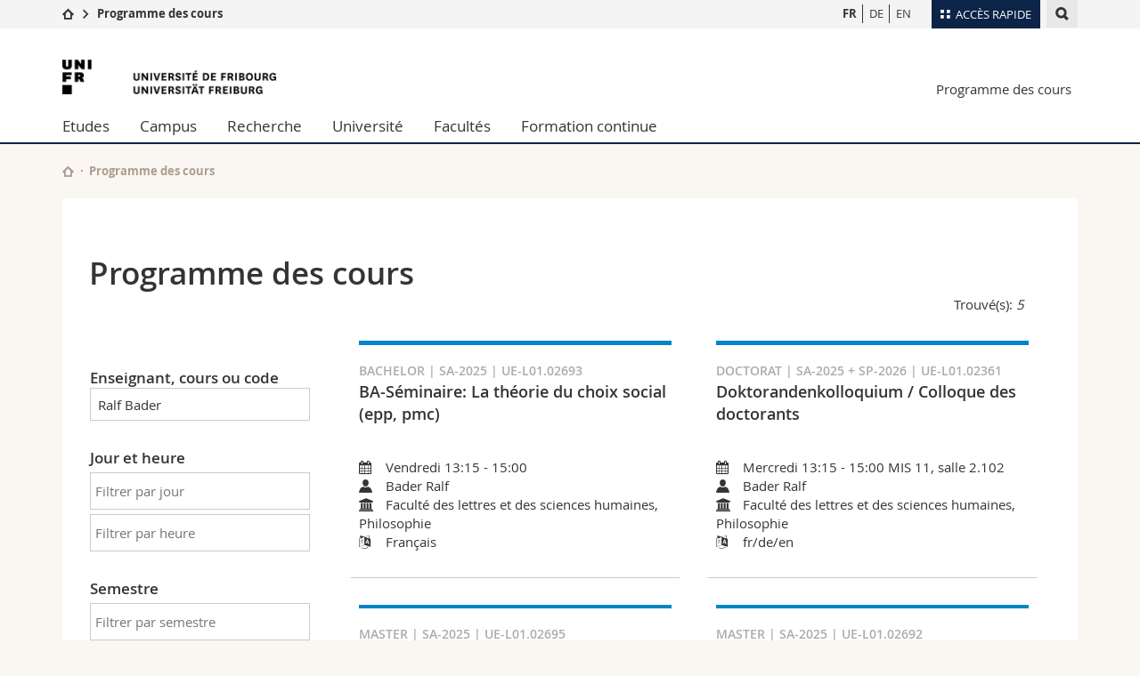

--- FILE ---
content_type: text/html; charset=UTF-8
request_url: https://www.unifr.ch/timetable/fr/?&texte=Ralf+Bader
body_size: 14884
content:

<!--[if lt IE 9]><!DOCTYPE html PUBLIC "-//W3C//DTD XHTML 1.1//EN" "http://www.w3.org/TR/xhtml11/DTD/xhtml11.dtd"><![endif]-->
<!--[if gt IE 8]><!-->
<!DOCTYPE html>
<!--<![endif]-->
<!--[if lt IE 7]><html xmlns="http://www.w3.org/1999/xhtml" class="lt-ie9 lt-ie8 lt-ie7"> <![endif]-->
<!--[if IE 7]><html xmlns="http://www.w3.org/1999/xhtml" class="lt-ie9 lt-ie8"> <![endif]-->
<!--[if IE 8]><html xmlns="http://www.w3.org/1999/xhtml" class="lt-ie9"> <![endif]-->
<!--[if IE 9]><html class="ie9"> <![endif]-->
<!--[if gt IE 9]><!-->
<html  lang="fr"><!--<![endif]-->
<head>
	<link rel="preconnect" href="https://cdn.unifr.ch" />
	<link rel="dns-prefetch" href="https://www.googletagmanager.com" />
	<link rel="dns-prefetch" href="https://www.google.com" />
	<link rel="preload" href="https://cdn.unifr.ch/Assets/fonts/OpenSans-Regular-webfont.woff" as="font" type="font/woff" crossorigin>
	<link rel="preload" href="https://cdn.unifr.ch/Assets/fonts/OpenSans-Semibold-webfont.woff" as="font" type="font/woff" crossorigin>
	<link rel="preload" href="https://cdn.unifr.ch/Assets/fonts/OpenSans-Bold-webfont.woff" as="font" type="font/woff" crossorigin>
	<link rel="preload" href="https://cdn.unifr.ch/Assets/fonts/OpenSans-Light-webfont.woff" as="font" type="font/woff" crossorigin>
    <meta http-equiv="X-UA-Compatible" content="IE=edge,chrome=1"/>
    <meta charset="utf-8"/>
    <meta name="viewport" content="width=device-width, initial-scale=1"/>
    <title>Horaire des cours | Programme des cours  | Université de Fribourg</title>
    <meta name="description" content="">
    <meta name="language" content="fr" />
    <meta name="robots" content="index, follow">
    <base href="//www.unifr.ch/timetable/fr/" />
    
    <link href="//cdn.unifr.ch/uf/v2.4.5/css/bootstrap.css" rel="stylesheet" media="all" type="text/css" crossorigin  />
    <link href="//cdn.unifr.ch/uf/v2.4.5/css/main.css" rel="stylesheet" media="all" type="text/css" crossorigin />
    <link rel="shortcut icon" type="image/ico" href="https://cdn.unifr.ch/sharedconfig/favicon/favicon.ico" />
    <!-- Load IE8 specific styles--><!--[if lt IE 9]>
    <link href="//cdn.unifr.ch/uf/v2.4.5/css/old_ie.css" rel="stylesheet" /><![endif]-->
    <script src="//cdn.unifr.ch/uf/v2.4.5/js/modernizr.js" crossorigin ></script>
    <!-- Spiders alternative page -->
    
        <link rel="alternate" hreflang="fr" href="//www.unifr.ch/timetable/fr/" id="alt_hreflang_fr">
        

<link rel="alternate" hreflang="de" href="https://www.unifr.ch/timetable/de/?texte=Ralf+Bader" id="alt_hreflang_de" />


<link rel="alternate" hreflang="en" href="https://www.unifr.ch/timetable/en/?texte=Ralf+Bader" id="alt_hreflang_en" />
    
    


<!-- Google Tag Manager -->
<script>(function(w,d,s,l,i){w[l]=w[l]||[];w[l].push({'gtm.start':
new Date().getTime(),event:'gtm.js'});var f=d.getElementsByTagName(s)[0],
j=d.createElement(s),dl=l!='dataLayer'?'&l='+l:'';j.async=true;j.src=
'https://www.googletagmanager.com/gtm.js?id='+i+dl;f.parentNode.insertBefore(j,f);
})(window,document,'script','dataLayer','GTM-K8998TH');</script>
<!-- End Google Tag Manager --> 

    

<link href="//cdn.unifr.ch/uf/v2.4.5/css/corr.css" rel="stylesheet" defer crossorigin />

<style>
	/*
	a[href^=http]{text-decoration:none;}
	footer a[href^=http]{text-decoration:none; color:#fff;}
	div.sub-menu li.star > a{font-weight:bold;}
	*/
</style>
    





    
<link rel="stylesheet" href="" type="text/css" />

<style>
.chosen-results{
    max-height:250px;
    overflow:scroll!important;
}
.select2-container--default .select2-results__option[aria-disabled=true] {
    display: none;
}
.disabled-result{
    display:none;
}

.chosen-container{
    margin-top:5px;
}
.bg-grey-light{
    margin-top:0px;
}
.chosen-container-multi .chosen-choices li.search-choice .search-choice-close{
    border-top:0px;
}
div.title {min-height:6.44em;}
div.fac {height: 0.31em; width:100%;}
.agenda--description >p{vertical-align: bottom;}
#loading,#nores{display:none;}
input#search{margin-top:0;}
.select2{ margin-bottom:.61em;}
.select2-container{ }
.select2-container--default .select2-selection--multiple{ border: 1px solid #cbcbcb; border-radius:0px !important; margin-right:1px!important;}
.select2-dropdown {border-radius:0px; border:1px solid #cbcbcb}
.select2-container--default .select2-selection--multiple .select2-selection__choice {border-radius:0px!important; color:rgb(52,52,52);}
@media (min-width: 768px){
    .content-teaser--inner{ width: 50% !important;}
    .sub-menu>nav  {margin-left: 0px !important; padding-left:1px;}
}
@media (max-width: 991px){
    .content-teaser--inner{ width: 100% !important;}
}

@media(min-width: 991px){
    .sideClass{
        overflow:visible;
    }
}
</style>
</head>
<body data-lang="fr" class="marine">



<!-- Google Tag Manager (noscript) -->
<noscript><iframe src="https://www.googletagmanager.com/ns.html?id=GTM-K8998TH"
height="0" width="0" loading="lazy" style="display:none;visibility:hidden"></iframe></noscript>
<!-- End Google Tag Manager (noscript) -->


<!-- Page wrapper-->
<div id="wrapper">
    <!-- Fixed header-->
    <nav class="fixed-header pusher">
        <div class="fixed-header--bg">
            <div class="container clearfix">
                <!-- The logo -->
                

<a href="https://www.unifr.ch/" class="open-offcanvas square bg-branded hover hidden-desktop" title="Hamburger menu"></a><a href="https://www.unifr.ch" class="hidden-desktop square logo" style="content: ''; display:block;height:55px;width:55px;  no-repeat center center; background-size:contain;" title="Aller à la page d’accueil de ce site"></a>
                

<div class="search hidden-mobile">

    


<script class="search--template" type="text/template">
    <li>
        <a class="search--result-link" href="<%= link %>"></a>
        <h5><%= htmlTitle %></h5>
        <small><%= link %></small>
        <p><%= htmlSnippet %></p>
    </li>
</script>


<script class="search--show-more" type="text/template">
    <li class="text-align-center search--more-results">
        <a class="search--result-link" href="#"></a>
        <p>Voir plus de résultat</p>
        <p>
            <i class="gfx gfx-arrow-down"></i>
        </p>
    </li>
</script>

    <a href="#" data-expander-toggler="search-47727" data-fixed-mode-toggler="tablet laptop desktop large" class="search--toggler square" title="Afficher le moteur de recherche"><i class="gfx gfx-search"></i></a>
    <div data-expander-content="search-47727" data-expander-group="mobile-nav" class="search--input">
        <div class="container">
            
            <input type="text"/>
            
            <ul class="search--results">
                <li class="blank-slate">Aucun résultat</li>
            </ul>
        </div>
    </div>
</div>

                <!-- Globalmenu -->
                <div class="meta-menu"><a href="#" data-fixed-mode-toggler="mobile" data-accordion-toggler="metamenu" class="square meta-menu--toggler hover bg-branded-desk" title="meta-menu toggler"><i class="gfx gfx-tiles"></i><i class="square-triangle"></i><span class="hidden-mobile">Accès rapide</span></a>
    <div data-accordion-content="metamenu" data-accordion-group="mobile-nav" class="meta-menu--content">
        <nav data-scroll-container="data-scroll-container" class="container">
            <ul>
                <li class="first-level"><a href="#" data-accordion-toggler="meta2" data-scroll-to-me="data-scroll-to-me">Université</a>
                    <nav data-accordion-content="meta2">
                        <ul>
                            <li><a href="http://studies.unifr.ch/fr" title="Les études: Bachelor, Master, Doctorat">Etudes</a></li>
                            <li><a href="https://www.unifr.ch/campus/fr" title="La vie sur le Campus">Campus</a></li>
                            <li><a href="https://www.unifr.ch/research/fr" title="La recherche">Recherche</a></li>
                            <li><a href="https://www.unifr.ch/uni/fr" title="L'Université en bref">Université</a></li>
                            <li><a href="https://www.unifr.ch/formcont/fr"  title="Formation continue">Formation continue</a></li>
                        </ul>
                    </nav>
                </li>
                <li class="first-level"><a href="#" data-accordion-toggler="meta1" data-scroll-to-me="data-scroll-to-me">Facultés</a>
                    <nav data-accordion-content="meta1">
                        <ul>
                            <li><a href="https://www.unifr.ch/theo/fr" title="Accéder à la Faculté de théologie"><span class="glyphicon glyphicon-stop color-orange" aria-hidden="true"></span> Théologie</a></li>
                            <li><a href="https://www.unifr.ch/ius/fr" title="Accéder à la Faculté de droit"><span class="glyphicon glyphicon-stop color-red" aria-hidden="true"></span> Droit</a></li>
                            <li><a href="https://www.unifr.ch/ses/fr" title="Accéder à la Faculté des sciences économiques et sociales"> <span class="glyphicon glyphicon-stop color-purple" aria-hidden="true"></span> Sciences économiques et sociales et management</a></li>
							<li><a href="https://www.unifr.ch/lettres/fr" title="Accéder à la Faculté des lettres et des sciences humaines"><span class="glyphicon glyphicon-stop color-sky" aria-hidden="true"></span> Lettres et sciences humaines</a></li>
							<li><a href="https://www.unifr.ch/eduform/fr" title="Accéder à la Faculté des sciences de l'éducation et de la formation"><span class="glyphicon glyphicon-stop color-violet" aria-hidden="true"></span> Sciences de l'éducation et de la formation</a></li>
                            <li><a href="https://www.unifr.ch/scimed/fr" title="Accéder à la Faculté des sciences et de médecine "><span class="glyphicon glyphicon-stop color-green" aria-hidden="true"></span> Sciences et médecine</a></li>
                             <li><a href="https://www.unifr.ch/faculties/fr/interfacultaire.html" title="Interfacultaire"><span class="glyphicon glyphicon-stop color-marine" aria-hidden="true"></span> Interfacultaire</a></li>
                            
                        </ul>
                    </nav>
                </li>
                <li class="first-level"><a href="http://www.unifr.ch/you-are/fr/" data-accordion-toggler="meta0" data-scroll-to-me="data-scroll-to-me">Vous êtes</a>
                    <nav data-accordion-content="meta0">
                        <ul>
                            <li><a href="https://www.unifr.ch/you-are/fr/futurs-etudiants/" title="Vous êtes... futur·e·s étudiant·e·s">Futurs étudiants</a></li>
                            <li><a href="https://www.unifr.ch/you-are/fr/etudiants/" title="Vous êtes... étudiant·e·s">Etudiants</a></li>
                            <li><a href="https://www.unifr.ch/you-are/fr/medias/" title="Vous êtes... médias">Médias</a></li>
                            <li><a href="https://www.unifr.ch/you-are/fr/chercheurs/" title="Vous êtes... chercheuses et chercheurs">Chercheurs</a></li>
                            <li><a href="https://www.unifr.ch/you-are/fr/collaborateurs/" title="Vous êtes... collaboratrices et collaborateurs">Collaborateurs</a></li>
							<li><a href="https://www.unifr.ch/you-are/fr/doctorants/" title="Vous êtes... doctorant·e·s ">Doctorants</a></li>
                        </ul>
                    </nav>
                </li>
                <li class="first-level meta-menu--contact bg-branded-desk">
                    <a href="#" class="hidden-lg hidden-md" data-accordion-toggler="contact" data-scroll-to-me="data-scroll-to-me">Ressources</a>
					<nav data-accordion-content="contact">
                        <ul>
                            <li><a href="https://www.unifr.ch/directory/fr"><span class="fa fa-user fa-fw" aria-hidden="true"></span> Annuaire du personnel</a></li>
                            <li><a href="https://www.unifr.ch/map"><span class="fa fa-map-signs fa-fw" aria-hidden="true"></span> Plan d'accès</a></li>
                            <li><a href="https://www.unifr.ch/biblio"><span class="fa fa-book fa-fw" aria-hidden="true"></span> Bibliothèques</a></li>
                            <li><a href="https://outlook.com/unifr.ch"><span class="fa fa-envelope fa-fw" aria-hidden="true"></span> Webmail</a></li>
                            <li><a href="https://www.unifr.ch/timetable/fr/"><span class="fa fa-calendar fa-fw" aria-hidden="true"></span> Programme des cours</a></li>
                            <li><a href="https://my.unifr.ch"><span class="fa fa-lock fa-fw" aria-hidden="true"></span> MyUnifr</a></li>
                        </ul>
                    </nav>
                </li>
            </ul>
        </nav>
    </div>
</div>


                <!-- Desktop Langmenu -->
                

<nav class="hidden-mobile square language-switch">
    <ul>
        
<li><a href="//www.unifr.ch/timetable/fr/?texte=Ralf+Bader" class=" bold" title="Afficher la page en   FR">FR</a></li>

<li><a href="//www.unifr.ch/timetable/de/?texte=Ralf+Bader" class="" title="Afficher la page en   DE">DE</a></li>

<li><a href="//www.unifr.ch/timetable/en/?texte=Ralf+Bader" class="" title="Afficher la page en   EN">EN</a></li>
    </ul>
</nav>

                <!-- Global Breadcrumb -->
                


<div class="breadcrumbs square">

    <a href="https://www.unifr.ch" data-accordion-toggler="crumbs" class="square bg-white hover hidden-desktop breadcrumbs--toggler" title="Chemin d’accès global "><i class="gfx gfx-home"></i><i class="square-triangle"></i></a>

    <div data-accordion-content="crumbs" data-accordion-group="mobile-nav" class="breadcrumbs--content">
        <nav class="breadcrumbs--mobile shortened">
            <ul class="breadcrumbs--slider">
                <!-- level 0 -->
                
                <li><a href="https://www.unifr.ch" class="gfx gfx-home" title="Aller à la page d’accueil "></a></li>
                

                <!-- level 1 -->
                
                <li class="gfx gfx-triangle-right"></li>
                <li class="desktop-expanded">
                    <a href="//www.unifr.ch/timetable" class="short">Programme des cours</a>
                    <a href="//www.unifr.ch/timetable" class="long">Programme des cours</a>
                </li>
                
                <!-- level 2 -->
                
                <!-- level 3 -->
                
            </ul>
        </nav>
    </div>
</div>
            </div>
        </div>
    </nav>
    <!-- Offcanvas pusher-->
    <div class="pusher pass-height">
        <!-- Page header/offcanvas-->
        <header id="header" class="offcanvas pass-height">
            <nav class="service-menu">
                <!-- mobile tools menu -->
                <div class="hidden-desktop clearfix">

                    <!-- Search Mobile -->
                    
                    <div class="search">
                        <!-- Template for one search result -->
                        


<script class="search--template" type="text/template">
    <li>
        <a class="search--result-link" href="<%= link %>"></a>
        <h5><%= htmlTitle %></h5>
        <small><%= link %></small>
        <p><%= htmlSnippet %></p>
    </li>
</script>


<script class="search--show-more" type="text/template">
    <li class="text-align-center search--more-results">
        <a class="search--result-link" href="#"></a>
        <p>Voir plus de résultat</p>
        <p>
            <i class="gfx gfx-arrow-down"></i>
        </p>
    </li>
</script>

                        <a href="#" data-expander-toggler="search-27564" data-fixed-mode-toggler="tablet laptop desktop large" class="search--toggler square" aria-label="search" title="Afficher le moteur de recherche"><i class="gfx gfx-search"></i></a>
                        <div data-expander-content="search-27564" data-expander-group="mobile-nav" class="search--input">
                            <div class="container">
                                
                                <input type="text"/>
                                
                                <ul class="search--results">
                                    <li class="blank-slate">Aucun résultat</li>
                                </ul>
                             </div>
                        </div>
                    </div>


                    <!-- langmenu.mobile -->
                    

<nav class="language-switch square hover bg-white"><a href="#" data-accordion-toggler="language-switch" class="toggle-language-switch square" title="Choisir une autre langue ">FR</a>
    <div data-accordion-content="language-switch" class="dropdown">
        <ul class="bg-white">
            

<li><a href="//www.unifr.ch/timetable/fr/?texte=Ralf+Bader" class="square bg-white hover  bold" title="Afficher la page en   FR">FR</a></li>


<li><a href="//www.unifr.ch/timetable/de/?texte=Ralf+Bader" class="square bg-white hover " title="Afficher la page en   DE">DE</a></li>


<li><a href="//www.unifr.ch/timetable/en/?texte=Ralf+Bader" class="square bg-white hover " title="Afficher la page en   EN">EN</a></li>
        </ul>
    </div>
</nav>
                    <a href="#" class="close-offcanvas square hover bg-marine" title="close offcanvas"></a>
                </div>
                <div class="hidden-mobile">
                    <div class="container service-menu--relation">
                        <nav class="clearfix">
                            
                        </nav>
                        
<h1 class="logo"><span class="sr-only">Université de Fribourg</span><a href="//www.unifr.ch"  title="Aller à la page d’accueil de l’Université"><img src="//cdn.unifr.ch/uf/v2.4.5/gfx/logo.png" alt="Logo Unifr" " /></a></h1>

<p class="service-menu--department"><a href="//www.unifr.ch/timetable/fr/" title="Aller à la page d’accueil de ce site">Programme des cours</a></p>
                    </div>
                </div>
            </nav>
            

<!-- Use class flat-menu or push-menu on this container-->
<!-- to toggle between the two types of navigation. The underlying-->
<!-- structure is exactly the same.-->
<nav class="push-menu container">
    <!-- First navigation level is visible, therefore needs-->
    <!-- the class .in-->
    <!-- .default is needed to not register a swipe event listener-->
    <div class="level default in">

        <ul><li class=""><a href="//www.unifr.ch/studies/fr/ " class="deeper">Etudes</a><div class="level"><ul><li><a href="#" class="back">Back</a></li>

<!-- start parentRowTpl -->
<li class="">
	<a href="https://studies.unifr.ch/fr" title="Offre d'études"   class="deeper">
		Offre d'études
		<!--<span class="deeper"></span>-->
	</a>
	


<!-- start innerTpl -->
<div class="level">
	<ul>
		<li><a href="#" class="back">Retour</a></li>
		<li><a href="https://studies.unifr.ch/fr/" title="Offre d’études complète" >Offre d’études complète</a></li>
<li><a href="https://studies.unifr.ch/fr/offre/courses/?ba=1&ma=0&do=0" title="Bachelor" >Bachelor</a></li>
<li><a href="https://studies.unifr.ch/fr/offre/courses/?ba=0&ma=1&do=0" title="Master" >Master</a></li>
<li><a href="https://studies.unifr.ch/fr/offre/courses/?ba=0&ma=0&do=1" title="Doctorat" >Doctorat</a></li>

	</ul>
</div>
<!-- end innerTpl -->
</li>
<!-- end parentRowTpl -->


<!-- start parentRowTpl -->
<li class="">
	<a href="//www.unifr.ch/studies/fr/organisation/" title="Organisation des études"   class="deeper">
		Organisation des études
		<!--<span class="deeper"></span>-->
	</a>
	


<!-- start innerTpl -->
<div class="level">
	<ul>
		<li><a href="#" class="back">Retour</a></li>
		<li><a href="//www.unifr.ch/studies/fr/organisation/debut-etudes/" title="Début des études" >Début des études</a></li>
<li><a href="//www.unifr.ch/studies/fr/organisation/pendant-etudes/" title="Pendant les études" >Pendant les études</a></li>
<li><a href="//www.unifr.ch/studies/fr/organisation/prestations-admin-etudiants/" title="Prestations administratives étudiant·e·s Unifr" >Prestations administratives étudiant·e·s Unifr</a></li>
<li><a href="//www.unifr.ch/studies/fr/organisation/lexique/" title="Glossaire" >Glossaire</a></li>

	</ul>
</div>
<!-- end innerTpl -->
</li>
<!-- end parentRowTpl -->


<!-- start parentRowTpl -->
<li class="">
	<a href="//www.unifr.ch/studies/fr/choisir-fribourg/vivre-fribourg.html" title="Choisir Fribourg"   class="deeper">
		Choisir Fribourg
		<!--<span class="deeper"></span>-->
	</a>
	


<!-- start innerTpl -->
<div class="level">
	<ul>
		<li><a href="#" class="back">Retour</a></li>
		<li><a href="//www.unifr.ch/studies/fr/choisir-fribourg/vivre-fribourg.html" title="Vivre à Fribourg" >Vivre à Fribourg</a></li>
<li><a href="//www.unifr.ch/studies/fr/choisir-fribourg/habiter-fribourg.html" title="Habiter à Fribourg" >Habiter à Fribourg</a></li>
<li><a href="//www.unifr.ch/studies/fr/choisir-fribourg/fribourg-region.html" title="Fribourg et sa région" >Fribourg et sa région</a></li>

	</ul>
</div>
<!-- end innerTpl -->
</li>
<!-- end parentRowTpl -->


<!-- start parentRowTpl -->
<li class="">
	<a href="//www.unifr.ch/studies/fr/admission/" title="Admission"   class="deeper">
		Admission
		<!--<span class="deeper"></span>-->
	</a>
	


<!-- start innerTpl -->
<div class="level">
	<ul>
		<li><a href="#" class="back">Retour</a></li>
		<li><a href="//www.unifr.ch/studies/fr/admission/admission-bachelor/" title="Bachelor" >Bachelor</a></li>
<li><a href="//www.unifr.ch/studies/fr/admission/admission-master/" title="Master" >Master</a></li>
<li><a href="//www.unifr.ch/studies/fr/admission/admission-deem/" title="DEEM" >Diplôme d’enseignement pour les écoles de maturité (DEEM)</a></li>
<li><a href="//www.unifr.ch/studies/fr/admission/admission-doctorat-post-doctorat/" title="Doctorat & post-doctorat" >Doctorat & post-doctorat</a></li>
<li><a href="//www.unifr.ch/studies/fr/admission/admission-etudiant-hote/" title="Etudiant hôte" >Etudiant hôte</a></li>
<li><a href="//www.unifr.ch/studies/fr/admission/admission-auditeur.html" title="Auditeur" >Auditeur</a></li>
<li><a href="//www.unifr.ch/studies/fr/admission/personnesrefugiees.html" title="Réfugié" >Personnes réfugiées</a></li>
<li><a href="//www.unifr.ch/studies/fr/admission/welcome-center.html" title="Welcome Center" >Welcome Center</a></li>
<li><a href="//www.unifr.ch/studies/fr/admission/contact-and-team/contact.html" title="Contact & Team" >Contact & team</a></li>
<li><a href="//www.unifr.ch/studies/fr/organisation/prestations-admin-etudiants/" title="Prestations administratives étudiants Unifr" >Prestations administratives pour les étudiants de l'Unifr</a></li>

	</ul>
</div>
<!-- end innerTpl -->
</li>
<!-- end parentRowTpl -->


<!-- start parentRowTpl -->
<li class="">
	<a href="//www.unifr.ch/studies/fr/mobilite/" title="Mobilité à l'Université de Fribourg"   class="deeper">
		Mobilité
		<!--<span class="deeper"></span>-->
	</a>
	


<!-- start innerTpl -->
<div class="level">
	<ul>
		<li><a href="#" class="back">Retour</a></li>
		<li><a href="//www.unifr.ch/studies/fr/mobilite/incoming/" title="Incoming" >Incoming</a></li>
<li><a href="//www.unifr.ch/studies/fr/mobilite/outgoing/" title="Outgoing" >Outgoing</a></li>
<li><a href="//www.unifr.ch/studies/fr/mobilite/contact/" title="Contact" >Contact</a></li>

	</ul>
</div>
<!-- end innerTpl -->
</li>
<!-- end parentRowTpl -->


<!-- start parentRowTpl -->
<li class="">
	<a href="//www.unifr.ch/studies/fr/diploma/" title="Diplôme"   class="deeper">
		Diplôme
		<!--<span class="deeper"></span>-->
	</a>
	


<!-- start innerTpl -->
<div class="level">
	<ul>
		<li><a href="#" class="back">Retour</a></li>
		<li><a href="//www.unifr.ch/studies/fr/diploma/diplome.html" title="Diplôme de l’Université" >Diplôme de l’Université </a></li>
<li><a href="//www.unifr.ch/studies/fr/diploma/supplement-au-diplome.html" title="Supplément au diplôme" >Supplément au diplôme</a></li>
<li><a href="//www.unifr.ch/studies/fr/diploma/verification.html" title="Vérification" >Vérification</a></li>
<li><a href="//www.unifr.ch/studies/fr/diploma/duplicata.html" title="Duplicata" >Duplicata</a></li>
<li><a href="//www.unifr.ch/studies/fr/diploma/equivalence-licence-master.html" title="Équivalence licence / master" >Équivalence licence / master</a></li>
<li><a href="//www.unifr.ch/studies/fr/diploma/copie-conforme-certification.html" title="Copie conforme, certification de l'original" >Copie conforme, certification de l'original</a></li>

	</ul>
</div>
<!-- end innerTpl -->
</li>
<!-- end parentRowTpl -->


<!-- start parentRowTpl -->
<li class="">
	<a href="https://www.unifr.ch/campus/fr/support/" title="Soutien & ressources"   class="deeper">
		Soutien & ressources
		<!--<span class="deeper"></span>-->
	</a>
	


<!-- start innerTpl -->
<div class="level">
	<ul>
		<li><a href="#" class="back">Retour</a></li>
		<li><a href="https://www.unifr.ch/campus/fr/support/soutien-financier/" title="Soutien financier & assurances" >Soutien financier & assurances</a></li>
<li><a href="https://www.unifr.ch/campus/fr/support/sante-bien-etre/" title="Bien-être & santé" >Bien-être & santé</a></li>
<li><a href="https://www.unifr.ch/campus/fr/support/apprentissage-et-reussite/" title="Apprentissage & réussite" >Apprentissage & réussite</a></li>
<li><a href="https://www.unifr.ch/campus/fr/support/egalite-and-parentalite/" title="Egalité & parentalité" >Egalité & parentalité</a></li>
<li><a href="https://www.unifr.ch/campus/fr/support/conflits-et-discrimination/" title="Conflits & discrimination" >Conflits & discrimination</a></li>
<li><a href="https://www.unifr.ch/campus/fr/support/soutien-administratif/" title="Soutien administratif & juridique" >Soutien administratif & juridique</a></li>
<li><a href="https://www.unifr.ch/campus/fr/support/contacts.html" title="Contacts" >Contacts</a></li>
<li><a href="https://www.unifr.ch/campus/fr/support/urgence.html" title="Numéros d'urgence" >Numéros d'urgence</a></li>

	</ul>
</div>
<!-- end innerTpl -->
</li>
<!-- end parentRowTpl -->
</ul> </div> </li><li class=""><a href="//www.unifr.ch/campus/fr/ " class="deeper">Campus</a><div class="level"><ul><li><a href="#" class="back">Back</a></li>

<!-- start parentRowTpl -->
<li class="">
	<a href="//www.unifr.ch/campus/fr/activites-sur-le-campus/" title="Activités"   class="deeper">
		Activités
		<!--<span class="deeper"></span>-->
	</a>
	


<!-- start innerTpl -->
<div class="level">
	<ul>
		<li><a href="#" class="back">Retour</a></li>
		<li><a href="//agenda.unifr.ch/" title="Agenda" >Agenda</a></li>
<li><a href="//www.unifr.ch/campus/fr/activites-sur-le-campus/sports.html" title="Sport" >Sport</a></li>
<li><a href="//www.unifr.ch/campus/fr/activites-sur-le-campus/cours-de-langues.html" title="Cours de langues" >Cours de langues</a></li>
<li><a href="//www.unifr.ch/campus/fr/activites-sur-le-campus/culture-et-vie-sociale.html" title="Culture et vie sociale" >Culture et vie sociale</a></li>
<li><a href="//www.unifr.ch/campus/fr/activites-sur-le-campus/medias.html" title="Médias étudiants" >Médias étudiants</a></li>
<li><a href="//www.unifr.ch/campus/fr/activites-sur-le-campus/associations.html" title="Associations d'étudiant·e·s" >Associations d'étudiant·e·s</a></li>

	</ul>
</div>
<!-- end innerTpl -->
</li>
<!-- end parentRowTpl -->


<!-- start parentRowTpl -->
<li class="">
	<a href="//www.unifr.ch/campus/fr/prestations/" title="Prestations"   class="deeper">
		Prestations
		<!--<span class="deeper"></span>-->
	</a>
	


<!-- start innerTpl -->
<div class="level">
	<ul>
		<li><a href="#" class="back">Retour</a></li>
		<li><a href="http://www.unifr.ch/uni-info" title="Uni-Info" >Uni-Info</a></li>
<li><a href="//www.unifr.ch/campus/fr/prestations/campuscard.html" title="Campus Card" >Campus Card</a></li>
<li><a href="//www.unifr.ch/campus/fr/prestations/informatique.html" title="Informatique" >Informatique</a></li>
<li><a href="//www.unifr.ch/campus/fr/prestations/imprimerie-et-photocopies.html" title="Imprimerie et photocopies" >Imprimerie et photocopies</a></li>
<li><a href="//www.unifr.ch/campus/fr/prestations/objets-trouves.html" title="Objets trouvés" >Objets trouvés</a></li>

	</ul>
</div>
<!-- end innerTpl -->
</li>
<!-- end parentRowTpl -->


<!-- start parentRowTpl -->
<li class="">
	<a href="//www.unifr.ch/campus/fr/infrastructures/" title="Infrastructures"   class="deeper">
		Infrastructures
		<!--<span class="deeper"></span>-->
	</a>
	


<!-- start innerTpl -->
<div class="level">
	<ul>
		<li><a href="#" class="back">Retour</a></li>
		<li><a href="//www.unifr.ch/map/fr" title="Plans d'accès" >Plans d'accès</a></li>
<li><a href="//www.unifr.ch/biblio" title="Bibliothèques" >Bibliothèques</a></li>
<li><a href="//www.unifr.ch/campus/fr/infrastructures/casiers.html" title="Casiers" >Casiers</a></li>
<li><a href="//www.unifr.ch/mensa" title="Restaurants Mensa" >Restaurants (Mensa)</a></li>
<li><a href="//www.unifr.ch/campus/fr/infrastructures/creche.html" title="Crèche" >Crèche</a></li>

	</ul>
</div>
<!-- end innerTpl -->
</li>
<!-- end parentRowTpl -->
<li><a href="//www.unifr.ch/campus/fr/logements.html" title="Logements" >Logements</a></li>


<!-- start parentRowTpl -->
<li class="">
	<a href="//www.unifr.ch/campus/fr/career-services/" title="Career Services"   class="deeper">
		Career Services
		<!--<span class="deeper"></span>-->
	</a>
	


<!-- start innerTpl -->
<div class="level">
	<ul>
		<li><a href="#" class="back">Retour</a></li>
		<li><a href="//www.unifr.ch/campus/fr/career-services/workshops/workshop/" title="Evénements / Workshop" >Evénements / Workshop</a></li>
<li><a href="//www.unifr.ch/campus/fr/career-services/conseil/" title="Conseil carrière" >Conseil carrière</a></li>
<li><a href="//www.unifr.ch/campus/fr/career-services/career-forum/" title="Career Forum" >Career Forum</a></li>
<li><a href="//www.unifr.ch/campus/fr/career-services/law-fair/" title="Law Fair" >Law Fair</a></li>
<li><a href="//www.unifr.ch/campus/fr/career-services/employeurs.html" title="Pour les employeurs" >Pour les employeurs</a></li>
<li><a href="//www.unifr.ch/campus/fr/career-services/job.html" title="Offres d'emploi" >Offres d'emploi</a></li>
<li><a href="//www.unifr.ch/campus/fr/career-services/perspectives/" title="Perspectives" >Perspectives</a></li>
<li><a href="//www.unifr.ch/campus/fr/career-services/contact.html" title="Contact" >Contact</a></li>

	</ul>
</div>
<!-- end innerTpl -->
</li>
<!-- end parentRowTpl -->


<!-- start parentRowTpl -->
<li class="">
	<a href="//www.unifr.ch/campus/fr/support/" title="Soutien & ressources"   class="deeper">
		Soutien & ressources
		<!--<span class="deeper"></span>-->
	</a>
	


<!-- start innerTpl -->
<div class="level">
	<ul>
		<li><a href="#" class="back">Retour</a></li>
		<li><a href="//www.unifr.ch/campus/fr/support/soutien-financier/" title="Soutien financier & assurances" >Soutien financier & assurances</a></li>
<li><a href="//www.unifr.ch/campus/fr/support/sante-bien-etre/" title="Bien-être & santé" >Bien-être & santé</a></li>
<li><a href="//www.unifr.ch/campus/fr/support/apprentissage-et-reussite/" title="Apprentissage & réussite" >Apprentissage & réussite</a></li>
<li><a href="//www.unifr.ch/campus/fr/support/egalite-and-parentalite/" title="Egalité & parentalité" >Egalité & parentalité</a></li>
<li><a href="//www.unifr.ch/campus/fr/support/conflits-et-discrimination/" title="Conflits & discrimination" >Conflits & discrimination</a></li>
<li><a href="//www.unifr.ch/campus/fr/support/soutien-administratif/" title="Soutien administratif & juridique" >Soutien administratif & juridique</a></li>
<li><a href="//www.unifr.ch/campus/fr/support/contacts.html" title="Contacts" >Contacts</a></li>
<li><a href="//www.unifr.ch/campus/fr/support/urgence.html" title="Numéros d'urgence" >Numéros d'urgence</a></li>

	</ul>
</div>
<!-- end innerTpl -->
</li>
<!-- end parentRowTpl -->
</ul> </div> </li><li class=""><a href="//www.unifr.ch/research/fr/ " class="deeper">Recherche</a><div class="level"><ul><li><a href="#" class="back">Back</a></li>

<!-- start parentRowTpl -->
<li class="">
	<a href="//www.unifr.ch/research/fr/points-forts/" title="Research @Unifr"   class="deeper">
		Research @Unifr
		<!--<span class="deeper"></span>-->
	</a>
	


<!-- start innerTpl -->
<div class="level">
	<ul>
		<li><a href="#" class="back">Retour</a></li>
		<li><a href="//www.unifr.ch/research/fr/points-forts/sujets-de-recherche-par-faculte/" title="Sujets de recherche par faculté" >Sujets de recherche par faculté</a></li>
<li><a href="//www.unifr.ch/research/fr/points-forts/publications-unifr/" title="Publications @ UniFr" >Publications @ UniFr</a></li>
<li><a href="//www.unifr.ch/research/fr/points-forts/erc/" title="Subventions du Conseil européen de la recherche (ERC)" >ERC Grants</a></li>
<li><a href="//www.unifr.ch/research/fr/points-forts/nccr.html" title="Pôles de recherche nationaux (PRN)" >Pôles de recherche nationaux (PRN)</a></li>

	</ul>
</div>
<!-- end innerTpl -->
</li>
<!-- end parentRowTpl -->


<!-- start parentRowTpl -->
<li class="">
	<a href="//www.unifr.ch/research/fr/news-events/" title="Nouvelles et événements"   class="deeper">
		News & Events
		<!--<span class="deeper"></span>-->
	</a>
	


<!-- start innerTpl -->
<div class="level">
	<ul>
		<li><a href="#" class="back">Retour</a></li>
		<li><a href="//www.unifr.ch/research/fr/news-events/news/" title="Actualités" >Actualités</a></li>
<li><a href="//www.unifr.ch/research/fr/news-events/agenda/" title="Agenda" >Agenda</a></li>
<li><a href="//www.unifr.ch/research/fr/news-events/calls/" title="Calls" >Mises au concours (calls)</a></li>
<li><a href="//www.unifr.ch/research/fr/news-events/magazine-newsletters.html" title="Magazines et newsletters" >Magazines et newsletters</a></li>
<li><a href="//www.unifr.ch/research/fr/news-events/podcast.html" title="Podcast" >Podcast</a></li>

	</ul>
</div>
<!-- end innerTpl -->
</li>
<!-- end parentRowTpl -->


<!-- start parentRowTpl -->
<li class="">
	<a href="//www.unifr.ch/research/fr/financement/" title="Financement"   class="deeper">
		Financement
		<!--<span class="deeper"></span>-->
	</a>
	


<!-- start innerTpl -->
<div class="level">
	<ul>
		<li><a href="#" class="back">Retour</a></li>
		<li><a href="//www.unifr.ch/research/fr/financement/pivot/" title="Pivot-RP" >Pivot-RP</a></li>
<li><a href="https://www.unifr.ch/research/en/funding/support-grant-application/" title="Soutien requête financement" >Soutien requête financement</a></li>
<li><a href="//www.unifr.ch/research/fr/financement/recherche-linnovation-dans-lue.html" title="Tout savoir sur la recherche et l'innovation dans l'UE" >Tout savoir sur la recherche et l'innovation dans l'UE</a></li>
<li><a href="//www.unifr.ch/research/fr/financement/externe-datenbanken-und-listen.html" title="Bases de données et listes externes" >Bases de données et listes externes</a></li>
<li><a href="//www.unifr.ch/research/fr/financement/financements-internes/" title="Financements internes" >Financements internes @ Unifr</a></li>
<li><a href="//www.unifr.ch/research/fr/financement/grant-tool.html" title="Grant tool" >Grant Tool</a></li>
<li><a href="//www.unifr.ch/research/fr/financement/faq/" title="FAQs" >FAQs</a></li>

	</ul>
</div>
<!-- end innerTpl -->
</li>
<!-- end parentRowTpl -->


<!-- start parentRowTpl -->
<li class="">
	<a href="//www.unifr.ch/research/fr/valeurs-et-ethique/" title="Valeurs et éthique"   class="deeper">
		Valeurs et éthique 
		<!--<span class="deeper"></span>-->
	</a>
	


<!-- start innerTpl -->
<div class="level">
	<ul>
		<li><a href="#" class="back">Retour</a></li>
		<li><a href="//www.unifr.ch/research/fr/valeurs-et-ethique/bonnes-pratiques-de-recherche/" title="Bonnes pratiques de recherche" >Bonnes pratiques de recherche</a></li>
<li><a href="https://www.unifr.ch/uni/fr/portrait/valeurs.html" title="Valeurs" >Valeurs de l'UniFr</a></li>
<li><a href="https://www.unifr.ch/scimed/fr/research/animaux/" title="Recherche impliquant des animaux" >Recherche impliquant des animaux</a></li>
<li><a href="//www.unifr.ch/research/fr/valeurs-et-ethique/recherche-humain-lrh.html" title="Recherche sur l'être humain (recherche LRH)" >Recherche sur l'être humain</a></li>
<li><a href="https://www.unifr.ch/uni/fr/organisation/services-du-rectorat/service-juridique/ethique-dans-la-recherche/protection-des-donnees.html" title="Protection des données dans la recherche" >Protection des données dans la recherche</a></li>
<li><a href="https://www.unifr.ch/research/fr/openscience/" title="Open Science" >Open Science</a></li>

	</ul>
</div>
<!-- end innerTpl -->
</li>
<!-- end parentRowTpl -->


<!-- start parentRowTpl -->
<li class="">
	<a href="//www.unifr.ch/research/fr/openscience/" title="Open Science"   class="deeper">
		Open Science
		<!--<span class="deeper"></span>-->
	</a>
	


<!-- start innerTpl -->
<div class="level">
	<ul>
		<li><a href="#" class="back">Retour</a></li>
		<li><a href="//www.unifr.ch/research/fr/openscience/open-research-data/" title="(Open) Research Data" >(Open) Research Data</a></li>
<li><a href="//www.unifr.ch/research/fr/openscience/open-access/" title="Open Access" >Open Access</a></li>
<li><a href="//www.unifr.ch/research/fr/openscience/orcid/" title="ORCiD" >ORCiD</a></li>
<li><a href="http://www.unifr.ch/biblio/fr" title="Bibliothèques" >Bibliothèques</a></li>
<li><a href="https://www.unifr.ch/research/fr/valeurs-et-%C3%A9thique/" title="Valeurs et éthique" >Valeurs et éthique</a></li>
<li><a href="//www.unifr.ch/research/fr/openscience/open-science-evenements/" title="Événements Open Science" >Événements Open Science</a></li>
<li><a href="//www.unifr.ch/research/fr/openscience/open-science-support/" title="Open Science Support Services for Researchers" >Open Science Support @ UniFr</a></li>

	</ul>
</div>
<!-- end innerTpl -->
</li>
<!-- end parentRowTpl -->
<li><a href="https://www.unifr.ch/innovation/fr/" title="Innovation" >Innovation</a></li>


<!-- start parentRowTpl -->
<li class="">
	<a href="//www.unifr.ch/research/fr/contact/liste-des-contacts.html" title="Contact et services"   class="deeper">
		Contact & Services
		<!--<span class="deeper"></span>-->
	</a>
	


<!-- start innerTpl -->
<div class="level">
	<ul>
		<li><a href="#" class="back">Retour</a></li>
		<li><a href="//www.unifr.ch/research/fr/contact/promrech/" title="Service Promotion Recherche" 1533,2232,2243,2245,1571,2246,2247,2241,2318,2329,2330,2331,,,,,,,,,,,,,,,,,,,,,,,,,,,,,,,,,,,,,,,,,,,,,,,,,,,,,,,,,,,,,,,,,,,,,,,,,,,,,,,,,,,,,,,,,,,,,,,,,,,,,,,,,,,,,,,,,,,,,,,,,,,,,,,,,,2317,2938,3019>Service Promotion Recherche</a></li>
<li><a href="https://www.unifr.ch/innovation/fr/contact/contact.html" title="Transfert de connaissances et de technologie" >Transfert de connaissances et de technologie </a></li>
<li><a href="https://www.unifr.ch/uni/fr/organisation/acad/international/" title="Service des relations internationales" >Relations internationales</a></li>
<li><a href="http://www.unifr.ch/graduatecampus/fr/" title="Graduate Campus Unifr" >Graduate Campus Unifr</a></li>
<li><a href="https://fondation.unifr.ch/fr/" title="Fondation de l'Université" >Fondation de l'Université</a></li>
<li><a href="//www.unifr.ch/research/fr/contact/recherche-emploi.html" title="Carrière & Emploi" >Carrière & Emploi</a></li>
<li><a href="https://www.unifr.ch/welcomecenter/fr/" title="Welcome Center" >Welcome Center</a></li>

	</ul>
</div>
<!-- end innerTpl -->
</li>
<!-- end parentRowTpl -->
</ul> </div> </li><li class="">
    <a href="//www.unifr.ch/uni/fr/ " class="deeper">Université</a>
    <div class="level">
        <ul><li><a href="#" class="back">Back</a></li>

<!-- start parentRowTpl -->
<li class="">
	<a href="//www.unifr.ch/uni/fr/portrait/en-bref.html" title="Portrait"   class="deeper">
		Portrait
		<!--<span class="deeper"></span>-->
	</a>
	


<!-- start innerTpl -->
<div class="level">
	<ul>
		<li><a href="#" class="back">Retour</a></li>
		<li><a href="//www.unifr.ch/uni/fr/portrait/en-bref.html" title="L'université en bref" >En bref</a></li>
<li><a href="//www.unifr.ch/uni/fr/portrait/historique.html" title="Historique" >Historique</a></li>
<li><a href="//www.unifr.ch/uni/fr/portrait/valeurs.html" title="Valeurs" >Valeurs</a></li>
<li><a href="//www.unifr.ch/uni/fr/portrait/strategie.html" title="Stratégie 2030" >Stratégie</a></li>
<li><a href="//www.unifr.ch/uni/fr/portrait/digitalisation.html" title="Stratégie de digitalisation" >Stratégie de digitalisation</a></li>
<li><a href="//www.unifr.ch/uni/fr/portrait/linguistique/" title="Politique des langues" >Politique des langues</a></li>
<li><a href="https://www.unifr.ch/durabilite/fr/" title="Durabilité" >Durabilité</a></li>
<li><a href="https://www.unifr.ch/rapport-annuel/fr/" title="Rapport annuel" >Rapport annuel</a></li>
<li><a href="//www.unifr.ch/uni/fr/portrait/statistiques.html" title="Statistiques" >Statistiques</a></li>
<li><a href="//www.unifr.ch/uni/fr/portrait/rankings.html" title="Classements" >Classements</a></li>
<li><a href="//www.unifr.ch/uni/fr/portrait/visite-virtuelle.html" title="Visite virtuelle" >Visite virtuelle</a></li>
<li><a href="//www.unifr.ch/uni/fr/portrait/partenariats.html" title="Partenariats et relations internationales" >Partenariats et relations internationales</a></li>

	</ul>
</div>
<!-- end innerTpl -->
</li>
<!-- end parentRowTpl -->


<!-- start parentRowTpl -->
<li class="">
	<a href="//www.unifr.ch/uni/fr/organisation/" title="Organisation"   class="deeper">
		Organisation
		<!--<span class="deeper"></span>-->
	</a>
	


<!-- start innerTpl -->
<div class="level">
	<ul>
		<li><a href="#" class="back">Retour</a></li>
		<li><a href="//www.unifr.ch/uni/fr/organisation/organigramme.html" title="Organigramme" >Organigramme</a></li>
<li><a href="//www.unifr.ch/uni/fr/organisation/senat/" title="Sénat" >Sénat</a></li>
<li><a href="//www.unifr.ch/uni/fr/organisation/direction/" title="Direction de l'Université" >Direction de l'Université</a></li>
<li><a href="//www.unifr.ch/uni/fr/organisation/services-du-rectorat/" title="Services du Rectorat" >Services du Rectorat</a></li>
<li><a href="//www.unifr.ch/uni/fr/organisation/acad/" title="Services académiques" >Services académiques</a></li>
<li><a href="//www.unifr.ch/uni/fr/organisation/services-administratifs/" title="Services administratifs" >Services administratifs</a></li>
<li><a href="//www.unifr.ch/uni/fr/organisation/services-it/" title="Services IT" >Services IT</a></li>
<li><a href="http://www.unifr.ch/faculties/fr/" title="Facultés & Instituts" >Facultés & Instituts</a></li>
<li><a href="//www.unifr.ch/uni/fr/organisation/corps-universitaires/" title="Corps universitaires" >Corps universitaires</a></li>
<li><a href="//www.unifr.ch/uni/fr/organisation/commissions/" title="Commissions" >Commissions</a></li>
<li><a href="//www.unifr.ch/uni/fr/organisation/office-mediation.html" title="Service de médiation de l'Université de Fribourg" >Service de médiation / Ombudsstelle</a></li>

	</ul>
</div>
<!-- end innerTpl -->
</li>
<!-- end parentRowTpl -->
<li><a href="//www.unifr.ch/uni/fr/legislation/" title="Statuts et règlements" >Statuts & règlements</a></li>
<li><a href="//www.unifr.ch/map" title="Plans d'accès" >Plans d'accès</a></li>


<!-- start parentRowTpl -->
<li class="">
	<a href="//www.unifr.ch/uni/fr/science-and-societe/" title="Science & Société"   class="deeper">
		Science & Société
		<!--<span class="deeper"></span>-->
	</a>
	


<!-- start innerTpl -->
<div class="level">
	<ul>
		<li><a href="#" class="back">Retour</a></li>
		<li><a href="//www.unifr.ch/uni/fr/science-and-societe/planches-et-planchettes/" title="Planches et planchettes" >Planches et planchettes</a></li>
<li><a href="//www.unifr.ch/uni/fr/science-and-societe/hors-d-oeuvres/" title="Hors d'œuvres" >Hors d'œuvres</a></li>
<li><a href="//www.unifr.ch/uni/fr/science-and-societe/cafes-scientifiques/" title="Cafés scientifiques" >Cafés scientifiques</a></li>
<li><a href="//www.unifr.ch/uni/fr/science-and-societe/mt-180/" title="Ma thèse en 180s" >Ma thèse en 180s</a></li>
<li><a href="//events.unifr.ch/scienceslam" title="Science Slam" >Science Slam</a></li>
<li><a href="https://events.unifr.ch/wins/fr/" title="Science For Youth SFY" >Science For Youth SFY</a></li>
<li><a href="https://www.unifr.ch/studies/fr/offre/autres-formations/uni3a.html" title="Université des aînés" >Université des aînés</a></li>
<li><a href="https://events.unifr.ch/internetpourlesfilles/" title="Internet & Code pour les filles" >Internet & Code pour les filles</a></li>
<li><a href="http://events.unifr.ch/futurentousgenres/fr/" title="Journée "Futur en tous genres"" >Journée "Futur en tous genres"</a></li>
<li><a href="//www.unifr.ch/gouters" title="Goûters scientifiques" >Goûters scientifiques</a></li>
<li><a href="//events.unifr.ch/kidsuni/fr" title="Kids-uni" >Kids-uni</a></li>
<li><a href="//www.bible-orient-museum.ch/" title="Musée Bible + Orient" >Musée Bible + Orient</a></li>
<li><a href="//www.unifr.ch/jardin-botanique/fr/" title="Jardin botanique" >Jardin botanique</a></li>
<li><a href="https://events.unifr.ch/droitcinema/fr/" title="Le Droit dans le cinéma" >Le Droit dans le cinéma</a></li>
<li><a href="https://events.unifr.ch/cerveau/fr/" title="Semaine du cerveau" >Semaine du cerveau</a></li>
<li><a href="https://events.unifr.ch/bilinguisme/fr/" title="Rendez-vous bilingues" >Rendez-vous bilingues</a></li>
<li><a href="//www.unifr.ch/agenda" title="Agenda" >Agenda</a></li>

	</ul>
</div>
<!-- end innerTpl -->
</li>
<!-- end parentRowTpl -->
<li><a href="//www.unifr.ch/alumni" title="Alumni" >Alumni</a></li>
<li><a href="//www.unifr.ch/sp/fr" title="Travailler à l'Université" >Travailler à l'Université</a></li>
</ul>
    </div>
</li><li class=""><a href="//www.unifr.ch/faculties/fr/ " class="deeper">Facultés</a><div class="level"><ul><li><a href="#" class="back">Back</a></li><li><a href="https://www.unifr.ch/theo" title="Faculté de théologie" >Faculté de théologie</a></li>
<li><a href="https://www.unifr.ch/ius" title="Faculté de droit" >Faculté de droit</a></li>
<li><a href="https://www.unifr.ch/ses" title="Faculté des sciences économiques et sociales et du management" >Faculté des sciences économiques et sociales et du management</a></li>
<li><a href="https://www.unifr.ch/lettres" title="Faculté des lettres et des sciences humaines" >Faculté des lettres et des sciences humaines</a></li>
<li><a href="https://www.unifr.ch/eduform/fr/" title="Faculté des sciences de l’éducation et de la formation" >Faculté des sciences de l’éducation et de la formation</a></li>
<li><a href="https://www.unifr.ch/scimed/" title="Faculté des sciences et de médecine" >Faculté des sciences et de médecine</a></li>
<li><a href="//www.unifr.ch/faculties/fr/interfacultaire.html" title="Interfacultaire" >Interfacultaire</a></li>
</ul> </div> </li><li class="">
	<a href="//www.unifr.ch/formcont/fr/ " class="deeper">Formation continue</a>
	<div class="level">
		<ul><li><a href="#" class="back">Back</a></li>

<!-- start parentRowTpl -->
<li class="">
	<a href="//www.unifr.ch/formcont/fr/catalogue/" title="Nos formations"   class="deeper">
		Nos formations
		<!--<span class="deeper"></span>-->
	</a>
	


<!-- start innerTpl -->
<div class="level">
	<ul>
		<li><a href="#" class="back">Retour</a></li>
		<li><a href="//www.unifr.ch/formcont/fr/domaines" title="Formations par domaine" >Par domaine</a></li>
<li><a href="//www.unifr.ch/formcont/fr/types" title="Formations par type" >Par type</a></li>
<li><a href="//www.unifr.ch/formcont/fr/edu/" title="Formations pour acteurs et actrices de l'éducation" >Pour les acteur·rices de l'éducation</a></li>
<li><a href="//www.unifr.ch/formcont/fr/custom" title="Cours sur mesure" >Cours sur mesure</a></li>

	</ul>
</div>
<!-- end innerTpl -->
</li>
<!-- end parentRowTpl -->


<!-- start parentRowTpl -->
<li class="">
	<a href="//www.unifr.ch/formcont/fr/service/index/" title="A notre sujet"   class="deeper">
		A notre sujet
		<!--<span class="deeper"></span>-->
	</a>
	


<!-- start innerTpl -->
<div class="level">
	<ul>
		<li><a href="#" class="back">Retour</a></li>
		<li><a href="//www.unifr.ch/formcont/fr/service/index/" title="Le Service" >Le Service</a></li>
<li><a href="//www.unifr.ch/formcont/fr/service/equipe.html" title="Equipe" >Equipe</a></li>
<li><a href="//www.unifr.ch/formcont/fr/service/partenaires.html" title="Partenaires" >Partenaires</a></li>
<li><a href="//www.unifr.ch/formcont/fr/service/reglement.html" title="Règlement" >Règlement</a></li>
<li><a href="//www.unifr.ch/formcont/fr/service/mise-sur-pied-dun-cours.html" title="Mise sur pied d'un cours" >Mise sur pied d'un cours</a></li>
<li><a href="//www.unifr.ch/formcont/fr/service/contact.html" title="Accès et contact" >Accès et contact</a></li>

	</ul>
</div>
<!-- end innerTpl -->
</li>
<!-- end parentRowTpl -->
</ul> 
	</div> 
</li><ul>
    </div>
</nav>

        </header>
        <!-- Main content-->
        <main id="main">
            <div class="visible-lt-ie9 fixed-page-overlay"></div>
            <div class="container">
                



<nav class="deepcrumbs">
<ul>
    
        <li><a href="https://www3.unifr.ch/timetable" class="gfx gfx-home" title="Aller à la page d’accueil de l’Université"></a></li>
        <li><a href="//www.unifr.ch/timetable/fr/">Programme des cours</a></li>
	
</ul>
</nav>

                <div class="content inner-30 full-width">
                    <div class="sub-menu--spacer"></div>
<div class="row inner">
    <div class="col-md-12">
        <h2>Programme des cours</h2>
        
        <p class="text-right" style="padding-right:30px">Trouvé(s):  <em><span id="nbrresultats"></span></em></p>
    </div>
</div>
<div class="row inner">

    <div class="col-md-3 sub-menu" id="timetable-sidebar">
        <nav class="filter">
    <h4 index="0" class="hidden-md hidden-lg"><a href="#" data-accordion-toggler="agenda-filter" data-fixed-mode-toggler="mobile" class="filter--title fixed-page-mode--toggler" data-accordion-state="closed"><span class="filter--no-filter">Filter</span><span class="filter--apply-filter">Filter</span></a></h4>
    <div class="sideClass" data-accordion-content="agenda-filter" data-accordion-group="mobile-nav" data-accordion-state="closed">
        <div class="sub-menu--content">
            <form id="searchForm" action="" method="post" class="inner-30 filter--form">

                <button class="bg-marine gfx gfx-search before full-width visible-xs" id="go2">Chercher</button>

                <h5 class="searchTitle">Enseignant, cours ou code</h5>
                <input type="text" name="textsearch" id="search" value="Ralf Bader" placeholder="Recherche par texte">

                <h5>Jour et heure</h5>
                <select class="multiselect" multiple="multiple" id="day" data-placeholder="Filtrer par jour">
                    <option value='1'  >Dimanche</option><option value='2'  >Lundi</option><option value='3'  >Mardi</option><option value='4'  >Mercredi</option><option value='5'  >Jeudi</option><option value='6'  >Vendredi</option><option value='7'  >Samedi</option>
                </select>
                
                <select class="multiselect" multiple="multiple" id="hs" style="margin-top:0px" data-placeholder="Filtrer par heure">
                    <option value='7'  >07:00</option><option value='8'  >08:00</option><option value='9'  >09:00</option><option value='10'  >10:00</option><option value='11'  >11:00</option><option value='12'  >12:00</option><option value='13'  >13:00</option><option value='14'  >14:00</option><option value='15'  >15:00</option><option value='16'  >16:00</option><option value='17'  >17:00</option><option value='18'  >18:00</option><option value='19'  >19:00</option><option value='20'  >20:00</option>
                </select>

                <h5>Semestre</h5>
                <select class="multiselect" multiple="multiple" id="semestres" data-placeholder="Filtrer par semestre">
                    <option value='252'  >SA-2025</option><option value='253'  >SP-2026</option><option value='254'  >SA-2026</option><option value='255'  >SP-2027</option><option value='251'  >SP-2025</option><option value='250'  >SA-2024</option><option value='249'  >SP-2024</option><option value='248'  >SA-2023</option><option value='247'  >SP-2023</option><option value='246'  >SA-2022</option><option value='245'  >SP-2022</option><option value='244'  >SA-2021</option><option value='243'  >SP-2021</option><option value='242'  >SA-2020</option>
                </select>

                <h5>Langue</h5>
                <select class="multiselect" multiple="multiple" id="langues" data-placeholder="Filtrer par langue">
                    <option value='1'  >Français</option><option value='2'  >Allemand</option><option value='5'  >Anglais</option><option value='8'  >Bilingue f/d</option><option value='9'  >Bilingue d/f</option><option value='3'  >Italien</option><option value='6'  >Espagnol</option><option value='4'  >Rhéto-roman</option><option value='15'  >Russe</option><option value='7'  >Autre</option>
                </select>

                <h5>Cursus</h5>
                <select class="multiselect" multiple="multiple" id="niveaux" data-placeholder="Filtrer par niveau">
                    <option value='23'  >Etudes univer. approfondies</option><option value='1'  >Bachelor</option><option value='15'  >Licence canonique</option><option value='2'  >Master</option><option value='11'  >Master DEDS</option><option value='17'  >Préalable master</option><option value='8'  >Diplôme</option><option value='21'  >Post-master</option><option value='5'  >DEEM</option><option value='10'  >Bachelor en enseignement pour le degré secondaire I</option><option value='4'  >Licence</option><option value='18'  >Préalable DEEM</option><option value='3'  >Doctorat</option><option value='9'  >Post-Doctorat</option><option value='20'  >Préalable divers</option><option value='26'  >Autres diplômes</option><option value='19'  >Préalable doctorat</option><option value='16'  >Préalable</option><option value='24'  >Diplôme ecclésiastique</option><option value='25'  >Formation complémentaire</option>
                </select>

                <h5>Faculté et domaine</h5>
                <select class="multiselect" multiple="multiple" id="facultes" data-placeholder="Filtrer par faculté">
                    <option value='1'  >Faculté de théologie</option><option value='2'  >Faculté de droit</option><option value='3'  >Faculté des sciences économiques et sociales et du management</option><option value='4'  >Faculté des lettres et des sciences humaines</option><option value='10'  >Faculté des sciences de l'éducation et de la formation</option><option value='5'  >Faculté des sciences et de médecine</option><option value='6'  >Interfacultaire</option>
                </select>
                
                <select class="multiselect" multiple="multiple" id="domaine" data-placeholder="Filtrer par domaine">
                    <option data-faculte='1' value='562'  >Branche dispensée</option><option data-faculte='1' value='151'  >Faculté de théologie</option><option data-faculte='2' value='152'  >Droit</option><option data-faculte='3' value='166'  >Sciences économiques et sociales</option><option data-faculte='3' value='207'  >European Business</option><option data-faculte='3' value='165'  >Economie politique</option><option data-faculte='3' value='167'  >Economie quantitative</option><option data-faculte='3' value='191'  >Gestion d'entreprise</option><option data-faculte='3' value='185'  >Informatique de gestion</option><option data-faculte='3' value='217'  >MAS en économie</option><option data-faculte='3' value='211'  >Journalisme et communication sociale</option><option data-faculte='3' value='178'  >Sciences de la Communication et des Médias</option><option data-faculte='3' value='170'  >Sociologie (SES)</option><option data-faculte='3' value='171'  >Sciences politiques</option><option data-faculte='3' value='153'  >Sciences sociales (SES)</option><option data-faculte='4' value='154'  >Philosophie</option><option data-faculte='4' value='172'  >Français</option><option data-faculte='4' value='203'  >Germanistique</option><option data-faculte='4' value='195'  >Italien</option><option data-faculte='4' value='186'  >Espagnol</option><option data-faculte='4' value='212'  >Anglais</option><option data-faculte='4' value='193'  >Philologie classique</option><option data-faculte='4' value='194'  >Plurilinguisme et didactique des langues étrangères</option><option data-faculte='4' value='204'  >Littérature générale et comparée</option><option data-faculte='4' value='162'  >Histoire</option><option data-faculte='4' value='173'  >Histoire contemporaine</option><option data-faculte='4' value='174'  >Histoire de l’art</option><option data-faculte='4' value='213'  >Musicologie</option><option data-faculte='4' value='214'  >Pédagogie spécialisée (Lettres et sc. humaines)</option><option data-faculte='4' value='187'  >Sciences de l'éducation (Lettres et sc. humaines)</option><option data-faculte='4' value='201'  >Formation des enseignant-e-s (Lettres et sc. humaines)</option><option data-faculte='4' value='155'  >Psychologie</option><option data-faculte='4' value='209'  >Interdisciplinaire</option><option data-faculte='4' value='225'  >Branche dispensée (Lettres et sc. humaines)</option><option data-faculte='4' value='199'  >Lettres</option><option data-faculte='4' value='559'  >Sciences sociales</option><option data-faculte='4' value='561'  >Langues et littératures</option><option data-faculte='4' value='181'  >Haute école pédagogique </option><option data-faculte='4' value='567'  >Travail social, politiques sociales et développement global</option><option data-faculte='4' value='568'  >Etudes européennes et slavistique</option><option data-faculte='10' value='571'  >Pédagogie spécialisée (EduForm)</option><option data-faculte='10' value='573'  >Sciences de l'éducation (EduForm)</option><option data-faculte='10' value='572'  >Formation à l'enseignement (EduForm)</option><option data-faculte='10' value='574'  >Sciences de l'éducation et de la formation</option><option data-faculte='10' value='575'  >Branche dispensée (EduForm)</option><option data-faculte='5' value='157'  >Biochimie</option><option data-faculte='5' value='158'  >Bioinformatique</option><option data-faculte='5' value='164'  >Biologie</option><option data-faculte='5' value='197'  >Chimie</option><option data-faculte='5' value='569'  >Neurosciences digitales</option><option data-faculte='5' value='552'  >Faculté des sciences et de médecine</option><option data-faculte='5' value='200'  >Géologie / Minéralogie</option><option data-faculte='5' value='163'  >Géographie</option><option data-faculte='5' value='205'  >Géosciences</option><option data-faculte='5' value='177'  >Informatique</option><option data-faculte='5' value='215'  >Mathématiques</option><option data-faculte='5' value='218'  >Médecine dentaire</option><option data-faculte='5' value='216'  >Sciences médicales</option><option data-faculte='5' value='159'  >Médecine humaine</option><option data-faculte='5' value='176'  >Mathématiques/Informatique</option><option data-faculte='5' value='553'  >Morphologie</option><option data-faculte='5' value='555'  >Science des matériaux</option><option data-faculte='5' value='223'  >Médecine vétérinaire</option><option data-faculte='5' value='219'  >Neurosciences</option><option data-faculte='5' value='222'  >Pharmacie</option><option data-faculte='5' value='188'  >Physique</option><option data-faculte='5' value='554'  >Physiologie</option><option data-faculte='5' value='202'  >Sciences de l'environnement</option><option data-faculte='5' value='556'  >Sciences humaines et sociales en médecine</option><option data-faculte='5' value='557'  >Sports Macolin (HEFSM)</option><option data-faculte='5' value='206'  >Sciences naturelles et mathématiques</option><option data-faculte='5' value='383'  >Matière molle</option><option data-faculte='5' value='156'  >Sport</option><option data-faculte='5' value='189'  >Sciences de la Terre</option><option data-faculte='6' value='220'  >Droits de l'homme et démocratie</option><option data-faculte='6' value='210'  >Domaine dans une autre université</option><option data-faculte='6' value='551'  >Cours de langue : tout public</option><option data-faculte='6' value='224'  >Cours de langue : public spécifique</option><option data-faculte='6' value='221'  >Branche interfacultaire</option><option data-faculte='6' value='564'  >Domaine interdisciplinaire</option><option data-faculte='6' value='565'  >Interdisciplinaire : Certificat Ethique+</option><option data-faculte='6' value='566'  >Interdisciplinaire : Digital Skills</option><option data-faculte='6' value='570'  >Dispense</option>
                </select>


                <h5>Public cible</h5>
                <select class="multiselect" id="public" data-placeholder="Tous">
                    <option value=''  >Tous</option><option value='unipop'  >Université des Aînés</option><option value='softskills'  >Softskills</option><option value='auditeur_libre'  >Auditeur</option><option value='benefri'  >BeNeFri</option><option value='mobilite'  >Mobilité</option>
                </select>

                <button class="bg-marine gfx gfx-search before full-width hidden-xs hidden-sm" id="go">Chercher</button>
                <button class="bg-marine gfx gfx-search before full-width hidden-md hidden-lg" id="go3">Chercher</button>
                <br style="margin-top:0px">
                
                <button class="bg-grey-light gfx gfx-file before full-width clip" data-clipboard-text="" id="copy" style="display:none; cursor:copy"> Copier le lien</button>
                <div id="messageDiv" style="margin-top:0px"></div>
                <script>
                    
                    function copyTextToClipboard() {
                        var message = '<div id="alertCopy" class="alert  alert-dismissible alert-light bg-grey-light" style="border-top: 1px solid #cbcbcb;">Le lien a été copié dans votre presse-papiers<button type="button" class="close" data-dismiss="alert" aria-label="Close"><span aria-hidden="true">&times;</span></button></div>'
                        var alertcopy = document.getElementById("messageDiv");
                        var copy = document.getElementById("copy");
                        //copy.style.display = "none";
                        $("#messageDiv").html(message);
                    }
                    
                    var copyBtn = document.querySelector('#copy');
                    
                    copyBtn.addEventListener('click', function(event) {
                        event.preventDefault();
                      copyTextToClipboard();
                    });
                </script>
                <br style="margin-top:0px">


            </form>

            <button  class="bg-grey-light gfx gfx-file before full-width clip"
            
            data-container="body" 
            data-toggle="popover" 
            data-placement="bottom" 
            data-html="true"
            data-content="<div id='popupcontent'><p>Entrez votre email pour recevoir l'export de la recherche lorsque le fichier sera prêt.</p><br><input id='emailexport' type='email' name='email' placeholder='Votre email'' type='text'/><br><br><button onclick='exportData()' id='send_export' class='bg-branded gfx gfx-arrow-right after full-width'>Envoyer</button></div>" 
            data-original-title="">Exporter le résultat</button>

            <script>
                function exportData(){
                    var texte = "Votre liste est en préparation. Vous recevrez un email avec un lien dès que cette dernière sera disponible.";
                    
                    var mail = $("#emailexport").val();
                   var formData = {
                        "permalink": window.location.href,
                        "mail": mail,
                        "locale": lang
                    };
                    var url = site_url+"assets/components/timetable/connector.php?action=getexcel";
                            
                    $.ajax({
                        type: "POST",
                        url: url,
                        data: formData,
                        success: function (data) {
                            $("#popupcontent").html(texte);
                        }
                    });
                }
            </script>

        </div>
    </div>
</nav>



<style>
    input[type=text]{
       font-family: openSans-Regular-webfont,'Helvetica Neue',Helvetica,Arial,sans-serif !important;
   }
   .chosen-container-multi .chosen-choices li.search-field input[type=text]{
       color:#757575;
   }
</style>
    </div>
    <div class="col-md-9" id="timetable-content">
        <div class="col-md-12 inner-30">
            <div class="content-teaser dropdown-teaser equalize">
                <div class="content-teaser--outer filter--content" id="content-teser">
                    
                </div>
            </div>
            <div class="filter--blank-slate" id="nores">La recherche n'a livré aucun résultat. Veuillez changer ou affiner vos critères de recherche.</div>
        
            <div class="col-md-12 inner-30" id="pagination">
                <nav class="pagination" id="pag">
                </nav>
            </div>
        </div>

    </div>

</div>

                </div>
            </div>
        </main>
        <!-- Footer-->
        <footer id="footer">
    <div class="container">
        <div class="row">
            <nav class="footer-menu col-md-9">
                <div class="row">
                    <div class="col-xs-4">
                        <h6><a href="../../studies">ETUDES</a></h6>
<ul>
<li><a href="//studies.unifr.ch">Offre d'&eacute;tudes</a></li>
<li><a href="http://www.unifr.ch/admission">Admission</a></li>
<li><a href="http://www.unifr.ch/international">Mobilit&eacute;</a></li>
<li><a href="../../studies/fr/choisir-fribourg/vivre-fribourg.html">Choisir Fribourg</a></li>
<li><a href="../../studies/fr/organisation/">Organisation des &eacute;tudes</a></li>
<li><a href="../../studies/fr/aide/">Aide</a></li>
</ul>

<h6><a href="../../campus/fr/">CAMPUS</a></h6>
<ul>
<li><a href="../../campus/fr/activites-sur-le-campus/">Activit&eacute;s</a></li>
<li><a href="../../campus/fr/prestations/">Prestations</a></li>
<li><a href="../../campus/fr/infrastructures/">Infrastructures</a></li>
<li><a href="../../campus/fr/logements.html">Logements</a></li>
<li><a href="../../campus/fr/emploi/jobs/">Emploi</a></li>
<li><a href="../../campus/fr/aide-personnelle/">Aide personnelle</a></li>
</ul>
                    </div>
                    <div class="col-xs-4">
                        <h6><a href="http://www.unifr.ch/recherche/fr">RECHERCHE</a></h6>

<h6><a href="http://www3.unifr.ch/uni/fr">UNIVERSIT&Eacute;</a></h6>
<ul>
<li><a href="http://www3.unifr.ch/uni/fr/portrait/">Portrait</a></li>
<li><a href="http://www3.unifr.ch/uni/fr/organisation/">Organisation</a></li>
<li><a href="http://www.unifr.ch/rectorat/reglements/fr">Statuts et r&egrave;glements</a></li>
<li><a href="http://www.unifr.ch/map/fr">Plans d'acc&egrave;s</a></li>
<li><a href="http://www3.unifr.ch/uni/fr/science-and-societe/">Science &amp; soci&eacute;t&eacute;</a></li>
<li><a href="http://www.unifr.ch/alumni/fr">Alumni</a></li>
<li><a href="http://www.unifr.ch/sp/">Travailler &agrave; l'universit&eacute;</a></li>
</ul>
                    </div>
                    <div class="col-xs-4">
                        <h6><a href="http://www3.unifr.ch/faculties/fr">FACULT&Eacute;S</a></h6>
<ul>
<li><a href="http://www.unifr.ch/droit">Droit</a></li>
<li><a href="http://www.unifr.ch/lettres">Lettres et sciences humaines</a></li>
<li><a href="http://www.unifr.ch/science">Sciences et m&eacute;decine</a></li>
<li><a href="http://www.unifr.ch/ses">Sciences &eacute;conomiques et sociales</a></li>
<li><a href="http://www.unifr.ch/theo">Th&eacute;ologie</a></li>
<li><a href="http://www3.unifr.ch/faculties/fr/interfacultaire.html">Interfacultaire</a></li>
</ul>

<h6><a href="http://www.unifr.ch/formcont/fr">FORMATION CONTINUE</a></h6>
                    </div>
                </div>
            </nav>
            <nav class="footer-menu--contact col-md-3 col-xs-12">
                <div class="row">
                    <div class="col-sm-6 col-md-12 inner">
                        



<div>
    <h6>Contact</h6>
    <p>Université de Fribourg</p>
    <p>Programme des cours</p>
    <p>Av. d'Europe 20</p>
    <p>CH-1700 Fribourg</p>
    
    
    <p><a href="//www.unifr.ch/timetable" class="link" aria-label="Entity Url">www.unifr.ch/timetable</a></p>
</div>
<div class="footer--social-links">
    <p>
        <a href="https://www.facebook.com/unifribourg" target="_blank" class="gfx gfx-facebook" aria-label="Go to Facebook page of Unifr"></a>
        <a href="https://www.youtube.com/channel/UCx74T4l0XqJFLcdlCavnoXQ" target="_blank" class="fa fa-youtube-play" aria-label="Go to YouTube Channel of Unifr"></a>
        <a href="https://www.linkedin.com/edu/school?id=10930" target="_blank" class="fa fa-linkedin" aria-label="Go to LinkedIn page of Unifr"></a>
        <a href="https://instagram.com/unifribourg/" target="_blank" class="fa fa-instagram" aria-label="Go to Instagram page of Unifr"></a>
    </p>
</div>
<script type="application/ld+json">
{
  "@context": "http://schema.org",
  "@type": "EducationalOrganization",
  "address": {
    "@type": "PostalAddress",
    "addressLocality": "Fribourg",
    "addressRegion": "FR",
    "postalCode": "1700",
    "streetAddress": "Av. d'Europe 20"
  },
  "url" : "",
  "name": "Programme des cours",
  "contactPoint" : [
    { "@type" : "ContactPoint",
      "telephone" : "+41 026 300 7034",
      "contactType" : "customer support",
      "availableLanguage" : ["English","French","German"]
    } ],
  "parentOrganization": {
    "@context": "http://schema.org",
    "@type": "EducationalOrganization",
    "name":"Université de Fribourg | Universität Freiburg | University of Fribourg",
    "address": {
        "@type": "PostalAddress",
        "addressLocality": "Fribourg",
        "addressRegion": "FR",
        "postalCode": "1700",
        "streetAddress": "Avenue de l'Europe 20"
    },
    "contactPoint" : [
    { "@type" : "ContactPoint",
      "telephone" : "+41 26 300 7111",
      "contactType" : "customer support",
      "availableLanguage" : ["English","French","German","Italian"],
      "url":"https://www.unifr.ch"
    } ],
    "sameAs" : "https://fr.wikipedia.org/wiki/Universit%C3%A9_de_Fribourg"
  }
}
</script>







                    </div>
                    <div class="col-sm-6 col-md-12">
                        
                    </div>
                </div>
            </nav>
        </div>
    </div>
    <div class="footer-menu--meta">
        <div class="container">
            <div class="row">
                <div class="footer--copyright col-md-8 col-sm-6"><span>&copy; Université de Fribourg | </span><a href="https://www.unifr.ch/impressum">Impressum</a></div>
            </div>
        </div>
    </div>
</footer>
    </div>
</div>
<!-- Bundled scripts-->
<link rel="stylesheet" href="//netdna.bootstrapcdn.com/font-awesome/4.5.0/css/font-awesome.min.css" defer crossorigin />
<script src="//cdn.unifr.ch/uf/v2.4.5/js/shared.js" ></script>
<script src="//cdn.unifr.ch/uf/v2.4.5/js/app.js" ></script>

<!--[if lt IE 10]>
<script src="//cdn.unifr.ch/uf/v2.4.5/js/lt_ie_10.js" defer></script><![endif]-->
<!--[if lt IE 9]>
<script src="//cdn.unifr.ch/uf/v2.4.5/js/polyfills.js" defer></script><![endif]-->
<!-- Block for page specific scripts-->






<script>
    setTimeout(function(){
        $(document).ready(function($) {
            hash = "#"+window.location.hash.replace(/[^a-z0-9]/gi, '');
            if (hash) {
                $(hash).click();
            }
        });
    }, 250);

</script>



<script src="//cdn.unifr.ch/uf/v2.4.5/js/select.js"></script>
<script src="//cdn.unifr.ch/uf/components/simplePagination.js/jquery.simplePagination.js"></script>

<script>
var lang = 'fr';
var URLtimetable = '//www.unifr.ch/timetable/fr/';
var site_url = '//www.unifr.ch/timetable/';
var pagesize = 12;
var currentPage = 1;
var prev = 'précédent';
var next = 'suivant';
var viewer = '//www.unifr.ch/timetable/fr/detail-du-cours.html';
</script>

<script src="/timetable/assets/components/timetable/app.js"></script>
</body>
</html>

--- FILE ---
content_type: text/html; charset=UTF-8
request_url: https://www.unifr.ch/timetable/assets/components/timetable/connector.php?action=getlist
body_size: 1109
content:
<!--
@name Timetable-content-item
@description The standard view for a item, will be converted to a JS template
-->
<div
     data-dropdown-toggler=''
     onclick="javascript:goAndQuery('//www.unifr.ch/timetable/fr/detail-du-cours.html?show=126968')"
     class=" col-md-6 content-teaser--inner equalized dropdown--toggler agenda--outer">

    <article class="agenda--teaser ">
        <div class="agenda--description" >
            <div class="bg-sky fac">&nbsp;</div>
            <div class="title">
                <h4>
                    <small>
                    BACHELOR | SA-2025
                     | UE-L01.02693
                    </small>
                    <br>BA-Séminaire: La théorie du choix social (epp, pmc)
                </h4>
            </div>


            <p class="hidden-xs">
                <span class="calendar_span"><i class="fa fa-calendar"  style="width:30px;"></i></i>Vendredi 13:15 - 15:00</span><br/>
                <span><i class="gfx gfx-user" style="display: inline-block;width:30px;"></i>Bader Ralf</span><br/>
                <span><i class="fa fa-university"  style="width:30px;"></i>Faculté des lettres et des sciences humaines, Philosophie</span><br>
                <span><i class="fa fa-language"  style="width:30px;"></i>Français</span><br>
            </p>
        </div>
    </article>
</div>
<!--
@name Timetable-content-item
@description The standard view for a item, will be converted to a JS template
-->
<div
     data-dropdown-toggler=''
     onclick="javascript:goAndQuery('//www.unifr.ch/timetable/fr/detail-du-cours.html?show=127029')"
     class=" col-md-6 content-teaser--inner equalized dropdown--toggler agenda--outer">

    <article class="agenda--teaser ">
        <div class="agenda--description" >
            <div class="bg-sky fac">&nbsp;</div>
            <div class="title">
                <h4>
                    <small>
                    DOCTORAT | SA-2025 + SP-2026
                     | UE-L01.02361
                    </small>
                    <br>Doktorandenkolloquium / Colloque des doctorants
                </h4>
            </div>


            <p class="hidden-xs">
                <span class="calendar_span"><i class="fa fa-calendar"  style="width:30px;"></i></i>Mercredi 13:15 - 15:00 MIS 11, salle 2.102</span><br/>
                <span><i class="gfx gfx-user" style="display: inline-block;width:30px;"></i>Bader Ralf</span><br/>
                <span><i class="fa fa-university"  style="width:30px;"></i>Faculté des lettres et des sciences humaines, Philosophie</span><br>
                <span><i class="fa fa-language"  style="width:30px;"></i>fr/de/en</span><br>
            </p>
        </div>
    </article>
</div>
<!--
@name Timetable-content-item
@description The standard view for a item, will be converted to a JS template
-->
<div
     data-dropdown-toggler=''
     onclick="javascript:goAndQuery('//www.unifr.ch/timetable/fr/detail-du-cours.html?show=126970')"
     class=" col-md-6 content-teaser--inner equalized dropdown--toggler agenda--outer">

    <article class="agenda--teaser ">
        <div class="agenda--description" >
            <div class="bg-sky fac">&nbsp;</div>
            <div class="title">
                <h4>
                    <small>
                    MASTER | SA-2025
                     | UE-L01.02695
                    </small>
                    <br>MA-Seminar: Moralische Parteilichkeit (epp)
                </h4>
            </div>


            <p class="hidden-xs">
                <span class="calendar_span"><i class="fa fa-calendar"  style="width:30px;"></i></i>Vendredi 10:15 - 12:00</span><br/>
                <span><i class="gfx gfx-user" style="display: inline-block;width:30px;"></i>Bader Ralf</span><br/>
                <span><i class="fa fa-university"  style="width:30px;"></i>Faculté des lettres et des sciences humaines, Philosophie</span><br>
                <span><i class="fa fa-language"  style="width:30px;"></i>Allemand</span><br>
            </p>
        </div>
    </article>
</div>
<!--
@name Timetable-content-item
@description The standard view for a item, will be converted to a JS template
-->
<div
     data-dropdown-toggler=''
     onclick="javascript:goAndQuery('//www.unifr.ch/timetable/fr/detail-du-cours.html?show=126967')"
     class=" col-md-6 content-teaser--inner equalized dropdown--toggler agenda--outer">

    <article class="agenda--teaser ">
        <div class="agenda--description" >
            <div class="bg-sky fac">&nbsp;</div>
            <div class="title">
                <h4>
                    <small>
                    MASTER | SA-2025
                     | UE-L01.02692
                    </small>
                    <br>Vorlesung: Ethik und Metaphysik (epp, eme)
                </h4>
            </div>


            <p class="hidden-xs">
                <span class="calendar_span"><i class="fa fa-calendar"  style="width:30px;"></i></i>Vendredi 08:15 - 10:00</span><br/>
                <span><i class="gfx gfx-user" style="display: inline-block;width:30px;"></i>Bader Ralf</span><br/>
                <span><i class="fa fa-university"  style="width:30px;"></i>Faculté des lettres et des sciences humaines, Philosophie</span><br>
                <span><i class="fa fa-language"  style="width:30px;"></i>Allemand</span><br>
            </p>
        </div>
    </article>
</div>
<!--
@name Timetable-content-item
@description The standard view for a item, will be converted to a JS template
-->
<div
     data-dropdown-toggler=''
     onclick="javascript:goAndQuery('//www.unifr.ch/timetable/fr/detail-du-cours.html?show=126966')"
     class=" col-md-6 content-teaser--inner equalized dropdown--toggler agenda--outer">

    <article class="agenda--teaser ">
        <div class="agenda--description" >
            <div class="bg-sky fac">&nbsp;</div>
            <div class="title">
                <h4>
                    <small>
                    BACHELOR | SA-2025
                     | UE-L01.02691
                    </small>
                    <br>Vorlesung: Ethik und Metaphysik (epp, eme)
                </h4>
            </div>


            <p class="hidden-xs">
                <span class="calendar_span"><i class="fa fa-calendar"  style="width:30px;"></i></i>Vendredi 08:15 - 10:00</span><br/>
                <span><i class="gfx gfx-user" style="display: inline-block;width:30px;"></i>Bader Ralf</span><br/>
                <span><i class="fa fa-university"  style="width:30px;"></i>Faculté des lettres et des sciences humaines, Philosophie</span><br>
                <span><i class="fa fa-language"  style="width:30px;"></i>Allemand</span><br>
            </p>
        </div>
    </article>
</div>
<input type='hidden'  id='nbrresultats' name='nbrresultats' value='5'/>